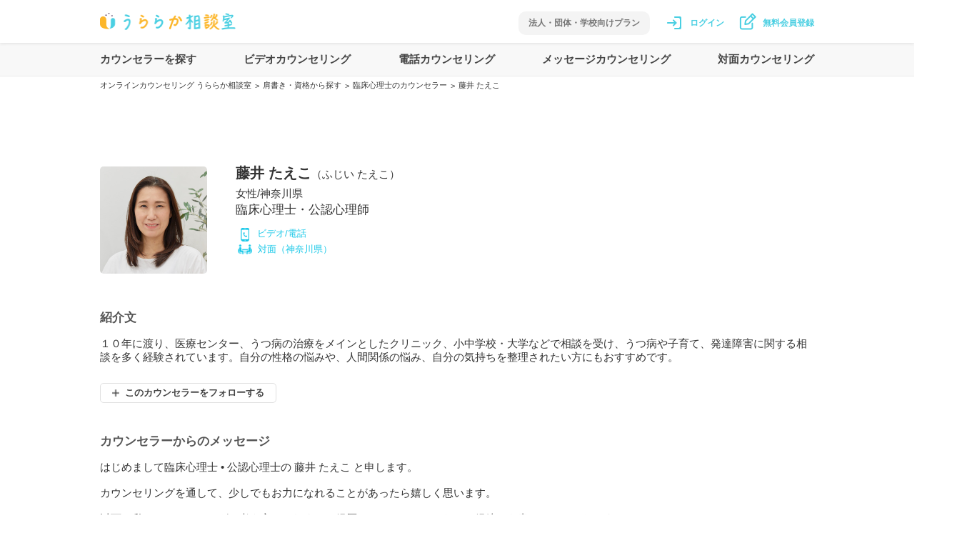

--- FILE ---
content_type: text/html; charset=utf-8
request_url: https://www.uraraka-soudan.com/counselor/218
body_size: 23302
content:

  <!doctype html>
  <html lang="ja" >
    <head>
      <meta charset="UTF-8">
      <meta http-equiv="Content-Language" content="ja">
      <title data-rh="true">藤井 たえこ|臨床心理士|オンラインカウンセリング うららか相談室</title>
      <meta data-rh="true" name="description" content="藤井 たえこ（臨床心理士）のカウンセリングはこちら。１０年に渡り、医療センター、うつ病の治療をメインとしたクリニック、小中学校・大学などで相談を受け、うつ病や子育て、発達障害に関する相談を多く経験されています。自分の性格の悩みや、人間関係の悩み、自分の気持ちを整理されたい方にもおすすめです。"/><meta data-rh="true" property="og:title" content="藤井 たえこ|臨床心理士|オンラインカウンセリング うららか相談室"/><meta data-rh="true" property="og:type" content="article"/><meta data-rh="true" property="og:url" content="https://www.uraraka-soudan.com/counselor/218"/><meta data-rh="true" property="og:image" content="https://s3-ap-northeast-1.amazonaws.com/uraraka/images/common/ogp3.png"/><meta data-rh="true" property="og:site_name" content="うららか相談室 | オンラインカウンセリングサービス"/><meta data-rh="true" property="og:description" content="藤井 たえこ（臨床心理士）のカウンセリングはこちら。１０年に渡り、医療センター、うつ病の治療をメインとしたクリニック、小中学校・大学などで相談を受け、うつ病や子育て、発達障害に関する相談を多く経験されています。自分の性格の悩みや、人間関係の悩み、自分の気持ちを整理されたい方にもおすすめです。"/>
      <link data-rh="true" rel="apple-touch-icon" href="https://s3-ap-northeast-1.amazonaws.com/uraraka/images/common/webclipicon.png"/>
      <script data-rh="true" async="true" src="https://www.googletagmanager.com/gtag/js?id=G-FB7RK0J1FC"></script><script data-rh="true" type="text/javascript">
        /* <![CDATA[ */
          window.dataLayer = window.dataLayer || [];
          function gtag(){dataLayer.push(arguments);}
          gtag('js', new Date());

          gtag('config', 'G-FB7RK0J1FC');
          gtag('config', 'AW-695196830');
        /* ]]> */
      </script><script data-rh="true" async="true" src="https://s.yimg.jp/images/listing/tool/cv/ytag.js"></script><script data-rh="true" >
        /* <![CDATA[ */
          window.yjDataLayer = window.yjDataLayer || [];
          function ytag() { yjDataLayer.push(arguments); }
          ytag({"type":"ycl_cookie"});
        /* ]]> */
      </script>
      <meta name="csrf-param" content="authenticity_token" />
<meta name="csrf-token" content="svsbOBiRJD7vcrrn2uq15A82x9zR7i5aIGwUOJ8yh9wONIqBds-_pgzhTAiNENKKh0dgoqG9e98Lm_vdDyyPPw" />
      <meta name="viewport" content="width=device-width, initial-scale=1.0, minimum-scale=1.0, maximum-scale=10.0, user-scalable=no">
      <meta name="google-site-verification" content="iDltZwWeqQBEmK-nX6H0XZ956-OaQX8gUTDuyRx592E" />
      <script data-ad-client="ca-pub-3509082683040091" async src="https://pagead2.googlesyndication.com/pagead/js/adsbygoogle.js"></script>
    </head>
    <body >
      <script>window.__APOLLO_STATE__ = {"ROOT_QUERY":{"self":null,"temporaryAnnouncements":"{}","counselor({\"id\":\"218\"})":{"type":"id","generated":false,"id":"Counselor:218","typename":"Counselor"},"counselorRatings({\"counselorId\":\"218\",\"limit\":3})":[{"type":"id","generated":true,"id":"ROOT_QUERY.counselorRatings({\"counselorId\":\"218\",\"limit\":3}).0","typename":"Rating"},{"type":"id","generated":true,"id":"ROOT_QUERY.counselorRatings({\"counselorId\":\"218\",\"limit\":3}).1","typename":"Rating"},{"type":"id","generated":true,"id":"ROOT_QUERY.counselorRatings({\"counselorId\":\"218\",\"limit\":3}).2","typename":"Rating"}],"counselingPrograms({\"counselorId\":\"218\",\"limit\":30,\"page\":1})":{"type":"id","generated":true,"id":"$ROOT_QUERY.counselingPrograms({\"counselorId\":\"218\",\"limit\":30,\"page\":1})","typename":"CounselingPrograms"}},"Counselor:218":{"id":"218","name":"藤井 たえこ","furigana":"ふじい たえこ","image":"https://s3-ap-northeast-1.amazonaws.com/uraraka-storage/XuQ1ncC9DBLbrd85NsUFMkZu","gender":"女性","title":"clinicalPsychologist","title2":"licensedPsychologist","isActive":true,"isApplicationEnabled":true,"canMessage":false,"canPhone":true,"canVideo":true,"canPhoneOrVideo":true,"canMeeting":true,"canMessageForRepeat":false,"canPhoneForRepeat":false,"canVideoForRepeat":false,"underSuspension":false,"suspentionMessage":"","reservableMinutes":"30","reservableMinutesMeeting":"360","meetingLocSearch":"kanagawa","meetingLocDisplay":"神奈川県川崎市の貸し会議室（JR南武線 武蔵溝ノ口駅、東急田園都市線・大井町線 溝の口駅から徒歩圏内）","matterTypes":{"type":"json","json":["A01","A02","A12","A04","A03","A05","A06","A07","A08","A09","A11"]},"keywords":{"type":"json","json":["P010","P032","P109","P143","P228","P255","P282","P355","T014","T025","T079","T097","S033","E019","E028","E037","E046","E064","E114","G01","O028","O038","O078","O088"]},"specialty":"子育て相談、自分の性格について、仕事や人間関係のなやみ、発達障害について","introduction":"１０年に渡り、医療センター、うつ病の治療をメインとしたクリニック、小中学校・大学などで相談を受け、うつ病や子育て、発達障害に関する相談を多く経験されています。自分の性格の悩みや、人間関係の悩み、自分の気持ちを整理されたい方にもおすすめです。","biography":"事務職を経験後、留学。帰国後はホテルスパでセラピストとして勤務。\nその中でこころの健康に興味を持ち、心理士の仕事にシフトすることに。\n\n臨床心理士として、県立医療センターやうつ病の治療をメインとしたクリニック、小中学校、大学で勤務するなかで、子育てやうつ病・発達障害に関する相談を多く経験する。\n現在も子育てをしながら大学でカウンセラーとして勤務中。\n自宅でもオンラインカウンセリングを行っている。","message":"はじめまして臨床心理士 • 公認心理士の 藤井 たえこ と申します。\n\nカウンセリングを通して、少しでもお力になれることがあったら嬉しく思います。\n\n以下に私のカウンセリングの考え方やこれまでの経歴（カウンセラーになった経緯）を書かせていただきました。\n長いですが、よかったら読んでみてください。\n\n〈カウンセリングの考え方〉\n皆さんはカウンセリングに対してどのようなイメージをお持ちですか？\n敷居が高い\n本当にしんどい時にするもの\nという方が多いかもしれません。\n\nそれに知らない人に悩み事を相談すること自体がドキドキしませんか？\n上手に話せるだろうか、ちゃんと説明できるだろうかと思う方もいるかもしれません。\n\n実は、上手に話す必要なんてないんです。\n感じたままに、頭の中に浮かんだことを話していただくだけで充分にお気持ちは伝わってきます。\n\n思いつくままに話すもよし\n話したいことをメモしてきて話すもよし\n\n自由に話してみてください。\n\n私はカウンセリングは自分でできるメンテナンスのようなものだと思っています。\n・疲れたらゆっくりお風呂に浸かる\n・モヤモヤしたら髪の毛を切って頭の中もスッキリさせる\n・心底疲れたらアロマオイルマッサージでリラックスする\n・イライラしたらヨガでリフレッシュをする\n\nそれと同じように心がちょっと不調な時に、カウンセラーとお話しすることで心が軽くなったり、もう少しやってみようと思えたりしたらいいなと思っています。\n\n〈こんなご相談にのれます〉\n　　・お仕事の悩み\n　　・自分の性格に関する悩み\n　　・家族・夫婦・恋人に関する悩み\n　　・職場や友人関係の悩み\n　　・子育ての悩み\n　　・不登校や引きこもり　\n　　・発達障害のとのつきあいかた\n　　・うつ病\n　　　などなど・・・\n\n　　具体的な相談が決まっていなくても\n　　・愚痴を聞いてほしい\n　　・自分の気持ちを整理したい\n　　・アドバイスがほしい\n　　・気持ちを気持ちを吐き出したい・・・\n　　　などでも大丈夫です\n\nどんなことでも構いません。\nお話しをお聴かせくださいね。\n\n〈経歴（カウンセラーになった経緯）〉\n大学を卒業後、学生の頃から夢だった英語を使う貿易事務の仕事に就きました。\n実際働いてみると、たくさんの数字と向き合う事務職は、苦労の連続でした。そして、数字を扱う仕事は自分には向かない、と認めざるを得ませんでした。\n\n苦手な仕事の中で、ミスをしてはいけないという緊張感で常に神経を張っていました。\n遅くまで残業し、時に休日出勤をする毎日を続け、心身ともに疲弊していました。\n\nずいぶん痩せてしまったり、仕事中にも関わらず、涙が止まらなくなった時もありました。\n\n今考えれば、そんなにつらいなら辞めてしまえばよかったのですが、「一度就職したら３年は働かなくてはいけない」「ここで辞めたら、親に申し訳ない」という思い込みからなかなか辞められず、自分の能力不足を受け入れることも、なかなかできませんでした。\n初めて出会う大きな挫折だったと思います。\n\n３年が経ち、自分の中で「そろそろいいかな」と一区切りと、ある意味諦めがついた頃、以前から興味のあった留学に踏み切りました。\n留学中、自分らしくいきいきと生きる人達と触れ合う中で、「自分はなんであんなに無理して頑張っていたのだろう」と、肩の力が抜け、とても楽になりました。\nそして、これからは自分に向いた仕事をして、自分らしく生きたいと思うようになりました。\n\n自分のやりたいこと、できることを見つめ直した結果、心身の健康に携わる仕事、英語を生かして接客の仕事に就きたいと思うようになりエステティシャンの資格を取得することにしました。\n\nそして帰国後はホテルのマッサージセラピストとして勤務しました。癒やしの仕事でお客様に喜んでもらえ、時に英語を使って接客する仕事はとても楽しかったです。\n\nそして、やればやるほど身体の健康はこころの健康と強く結びついていると実感するようになりました。\n\nだんだんとこころの健康を手助けしたいという気持ちが強くなり、臨床心理士の資格を取ることを決意し、キャリアチェンジをしました。\n\nその後約１０年に渡り、うつ病の治療をメインとしたクリニックや大学でのカウンセリング、小中学校での子育て相談や発達障害の相談、県立こども病院での発達検査、発達障害の方向けソーシャルスキルトレーニングなどのお仕事をしてきました。\n\nご相談内容としては\n\n小中学校では\n保護者様の子育ての大変さ\n発達障害を含め障害に関する相談\n不登校や引きこもり\nなどに関する相談が多かったです。\n職員の方には心理学的な視点から、学級経営のアドバイスを行うこともありました。\n\nクリニックでは\nご自身の性格、仕事やパートナーに関する悩みやうつ病などこころの病気による心身の状態に関するご相談をお受けしてきました。\n\n大学では\n友人や家族関係の相談\n将来や就職に関する相談\nご自身の発達障害の相談\nを多くお受けしています。\n\nそして、こちらのオンラインカウンセリングではこころの話だけでなく、時には心と密接につながる、身体の健康のためにできる具体的なこともお話しできたらと思っています。\n\n子育ての相談に関しては、ご希望の方にはアメリカで広く導入されている行動療法に基づくアドバイスをさせて頂いております。私自身、子育てで使っており、とてもおすすめです。\n\n〈そのほか〉\n◇顔を出しながらのカウンセリングは抵抗があるという場合、ビデオカウンセリングのカメラをオフにして対応させていただきますので、ぜひお気軽にお申し出ください。\n\n◇公認心理師法第42条第2項により、精神科・心療内科に通院中の方のカウンセリングには「医師の指示」が必要です。\n通院中の方のお申し込みは、まずは主治医の先生にご相談して頂いております。「医師の指示書」をご用意いただければと思います。\n\n長い文章にお付き合いいただき、ありがとうございます。\nカウンセリングを通して、少しでもあなたのお力になれたら嬉しいです。\n\n※メッセージカウンセリングについて\nメッセージカウンセリングは先着順に対応させていただいております。上限に達した場合、受付を一時的に停止とさせていただく場合がございますので、ご了承ください。お急ぎの場合は、ビデオ・電話カウンセリングもご検討いただけますと幸いです。 \n\n※対面相談は、空きがあれば会議室でも実施可能ですので、ご希望の方はお知らせください。","regularHolidays":"[\"2\", \"7\", \"4\"]","isDayOffInPublicHoliday":true,"meetingPrice":"8000","priceData":"{\"message\":[{\"id\":\"plan04\",\"title\":\"お試し３回コース\",\"price\":4200,\"priceIncludingTax\":4620,\"totalPrice\":4200,\"totalPriceIncludingTax\":4620,\"tax\":420,\"rate\":0,\"num\":14,\"excludeRegularHolidays\":false},{\"id\":\"plan05\",\"title\":\"８回コース（１ヶ月）\",\"price\":9800,\"priceIncludingTax\":10780,\"totalPrice\":9800,\"totalPriceIncludingTax\":10780,\"tax\":980,\"rate\":0,\"num\":30,\"excludeRegularHolidays\":false},{\"id\":\"plan06\",\"title\":\"１６回コース（２ヶ月）\",\"price\":18000,\"priceIncludingTax\":19800,\"totalPrice\":18000,\"totalPriceIncludingTax\":19800,\"tax\":1800,\"rate\":0,\"num\":60,\"excludeRegularHolidays\":false}],\"phone\":[{\"id\":\"plan01\",\"title\":\"1回分\",\"price\":5000,\"priceIncludingTax\":5500,\"totalPrice\":5000,\"totalPriceIncludingTax\":5500,\"tax\":500,\"originTotalPrice\":5000,\"rate\":0,\"num\":1},{\"id\":\"plan02\",\"title\":\"2回分\",\"price\":5000,\"priceIncludingTax\":5500,\"totalPrice\":10000,\"totalPriceIncludingTax\":11000,\"tax\":1000,\"originTotalPrice\":10000,\"rate\":0,\"num\":2},{\"id\":\"plan03\",\"title\":\"3回分\",\"price\":4800,\"priceIncludingTax\":5280,\"totalPrice\":14400,\"totalPriceIncludingTax\":15840,\"tax\":1440,\"originTotalPrice\":15000,\"rate\":4,\"num\":3},{\"id\":\"plan04\",\"title\":\"4回分\",\"price\":4800,\"priceIncludingTax\":5280,\"totalPrice\":19200,\"totalPriceIncludingTax\":21120,\"tax\":1920,\"originTotalPrice\":20000,\"rate\":4,\"num\":4},{\"id\":\"plan05\",\"title\":\"5回分\",\"price\":4500,\"priceIncludingTax\":4950,\"totalPrice\":22500,\"totalPriceIncludingTax\":24750,\"tax\":2250,\"originTotalPrice\":25000,\"rate\":10,\"num\":5}],\"meeting\":[{\"id\":\"plan01\",\"title\":\"1回分\",\"price\":8000,\"priceIncludingTax\":8800,\"totalPrice\":8000,\"totalPriceIncludingTax\":8800,\"tax\":800,\"originTotalPrice\":8000,\"rate\":0,\"num\":1},{\"id\":\"plan02\",\"title\":\"2回分\",\"price\":8000,\"priceIncludingTax\":8800,\"totalPrice\":16000,\"totalPriceIncludingTax\":17600,\"tax\":1600,\"originTotalPrice\":16000,\"rate\":0,\"num\":2},{\"id\":\"plan03\",\"title\":\"3回分\",\"price\":7680,\"priceIncludingTax\":8448,\"totalPrice\":23040,\"totalPriceIncludingTax\":25344,\"tax\":2304,\"originTotalPrice\":24000,\"rate\":4,\"num\":3},{\"id\":\"plan04\",\"title\":\"4回分\",\"price\":7680,\"priceIncludingTax\":8448,\"totalPrice\":30720,\"totalPriceIncludingTax\":33792,\"tax\":3072,\"originTotalPrice\":32000,\"rate\":4,\"num\":4},{\"id\":\"plan05\",\"title\":\"5回分\",\"price\":7200,\"priceIncludingTax\":7920,\"totalPrice\":36000,\"totalPriceIncludingTax\":39600,\"tax\":3600,\"originTotalPrice\":40000,\"rate\":10,\"num\":5}]}","availableTimes":"{}","nextAvailableDateNoLimitPhoneOrVideo":"","messageTerms":"[\"1月22日(木)〜2月5日(木)\", \"1月22日(木)〜2月21日(土)\", \"1月22日(木)〜3月23日(月)\"]","isFollowing":false,"isNoindex":false,"blogs":[],"__typename":"Counselor"},"ROOT_QUERY.counselorRatings({\"counselorId\":\"218\",\"limit\":3}).0":{"method":"phone","postedDate":"2021.11","text":"先日はお話を聴いてくださりありがとうございました。具体的な今後のアドバイスをいただき、実践できそうかなと思っています。先生は明るい雰囲気をお持ちの方で、悶々と悩んでいた気持ちを吹き飛ばしてくださいました。あっという間のお時間でしたが、聴いてもらえているという安心感と話せたことのスッキリ感で満足しています。また自分の中でどうしていいかわからなくなった時にご相談させていただきます。ありがとうございました。","__typename":"Rating"},"ROOT_QUERY.counselorRatings({\"counselorId\":\"218\",\"limit\":3}).1":{"method":"phone","postedDate":"2021.11","text":"私自身、会話もあまり得意ではないのですが、仕事への悩みや不安といった取り留めのない会話をいきなりさせていただきましたが、具体的にしっかりと意見をしていただき感謝いたします。\n普段、誰にも言えないような話題を第三者にしっかりと聞いてもらえて、しっかり意見を貰えたので、本当に助かりました。脳の特性的な専門的な知識にも対応していただけたので少し気が楽になりました。本当にありがとうございました。","__typename":"Rating"},"ROOT_QUERY.counselorRatings({\"counselorId\":\"218\",\"limit\":3}).2":{"method":"phone","postedDate":"2021.10","text":"この度は相談に乗っていただき、ありがとうございました。お話を聞いていただいただけではなく、アドバイスもしていただいて大変助かりました。自分一人では思いつかなかった観点でしたので、随分気が楽になり、お電話が終わってからはモヤモヤすることもなく快適に過ごせております。先生は快活な雰囲気でとてもお話しやすかったです。また悩んでしまった際にはお願いしたいと思います。ありがとうございました。","__typename":"Rating"},"$ROOT_QUERY.counselingPrograms({\"counselorId\":\"218\",\"limit\":30,\"page\":1})":{"count":0,"records":[],"__typename":"CounselingPrograms"}}</script>
<style id="jss-server-side">html{box-sizing:border-box;-webkit-font-smoothing:antialiased;-moz-osx-font-smoothing:grayscale}*,::after,::before{box-sizing:inherit}body{margin:0;background-color:#fff}@media print{body{background-color:#fff}}.jss32{height:46px;background-color:#f8f8f8}.jss33{width:1000px;margin:0 auto;height:100%}.jss34{height:100%;display:flex;align-items:center;justify-content:space-between}.jss35{height:100%;position:relative;align-items:center}.jss35:hover>.jss37{visibility:visible}.jss36{color:#444;height:100%;display:flex;font-size:15px;align-items:center;font-weight:700}.jss36:hover{opacity:.5;-ms-filter:"alpha(opacity=50)"}.jss37{padding:42px 40px;z-index:1000;position:absolute;box-shadow:0 3px 6px #00000029;visibility:hidden;background-color:#f8f8f8}.jss37.jss42{left:-80px;width:580px}.jss37.jss43{right:-200px;width:500px}.jss37 .jss38:last-child{margin-bottom:0}.jss38{display:block;margin-bottom:32px}.jss39{color:#444;font-size:14px;font-weight:700}.jss39:hover{opacity:.5;-ms-filter:"alpha(opacity=50)"}.jss40{margin-top:-22px;margin-bottom:28px}.jss41{color:#444;display:inline-block;font-size:14px;line-height:2.4;margin-right:24px}.jss41:hover{opacity:.5;-ms-filter:"alpha(opacity=50)"}.jss41.jss43{line-height:3.4}.jss14{width:100%;height:60px;position:relative;box-shadow:0 1px 4px #e0e0e0;background-color:#fff}.jss15{width:1000px;height:100%;margin:0 auto;display:flex;align-items:center;justify-content:space-between}.jss16>img{width:190px;height:24px}.jss16:hover{opacity:.5;-ms-filter:"alpha(opacity=50)"}.jss18{display:flex;align-items:center}.jss19{color:#4acfe2;display:inline-block;font-size:12px;font-weight:700;margin-right:20px}.jss19:hover{opacity:.5;-ms-filter:"alpha(opacity=50)"}.jss21{display:flex;align-items:center;margin-left:16px}.jss21:hover{opacity:.5;-ms-filter:"alpha(opacity=50)"}.jss22{top:-13px;color:#fff;right:-23px;padding:1px 5px;position:absolute;font-size:10px;border-radius:40%;background-color:#ff3149}.jss23{margin-right:8px}.jss23.jss28>img{width:30px;height:24px;image-rendering:-webkit-optimize-contrast}.jss23.jss29>img{width:29px;height:24px;image-rendering:-webkit-optimize-contrast}.jss23.jss26>img{width:22px;height:22px;image-rendering:-webkit-optimize-contrast}.jss23.jss27>img{width:22px;height:22px;image-rendering:-webkit-optimize-contrast}.jss24{color:#4acfe2;font-size:12px;font-weight:700}.jss24.jss28{margin-top:4px}.jss24.jss29{margin-top:4px}.jss24.jss26{position:relative}.jss24.jss27{margin-right:20px}.jss25{color:#777;display:block;padding:8px 14px;font-size:12px;margin-top:4px;font-weight:700;margin-right:3px;border-radius:10px;background-color:#f4f4f4}.jss25:hover>*{opacity:.5;-ms-filter:"alpha(opacity=50)"}.jss191{background-color:#f5f5f5}.jss192{width:1000px;margin:0 auto;padding:62px 0 24px;position:relative}.jss193{width:100%;display:flex;align-items:flex-start;justify-content:space-between}.jss194{width:23%}.jss195{display:flex;align-items:center;margin-bottom:20px;justify-content:space-between}a.jss195:hover{opacity:.5;-ms-filter:"alpha(opacity=50)"}.jss196{color:#444;font-size:14px;font-weight:700}.jss197{color:#444;font-size:11px}.jss198{width:8px;height:14px}.jss199{height:20px}.jss200{width:692px;margin:0 auto;display:flex;margin-top:36px;justify-content:space-between}.jss201{color:#444;width:48%;border:1px solid #e0e0e0;padding:16px 0;font-size:16px;text-align:center;font-weight:700;border-radius:8px;background-color:#fff}.jss201:hover>*{opacity:.5;-ms-filter:"alpha(opacity=50)"}.jss202{margin-top:26px;text-align:center}.jss203{color:#555;font-size:13px;text-decoration:underline}.jss203:hover{opacity:.5;-ms-filter:"alpha(opacity=50)"}.jss204{width:100%;display:flex;margin-top:40px;align-items:center;justify-content:space-between}.jss206{color:#444;font-size:12px;margin-right:22px}.jss206:hover{opacity:.5;-ms-filter:"alpha(opacity=50)"}.jss208{width:120px;height:44px;display:inline-block;margin-right:16px}.jss208:hover{opacity:.5;-ms-filter:"alpha(opacity=50)"}.jss208>img{width:100%;height:100%;image-rendering:-webkit-optimize-contrast}.jss209{width:149px;height:44px;display:inline-block;margin-right:16px}.jss209:hover{opacity:.5;-ms-filter:"alpha(opacity=50)"}.jss209>img{width:100%;height:100%;image-rendering:-webkit-optimize-contrast}.jss210{color:#fff}.jss210:hover{opacity:.5;-ms-filter:"alpha(opacity=50)"}.jss211{display:inline-block}.jss212{color:#444;font-size:12px;margin-top:24px;text-align:right}.jss213{color:#fff;right:50px;width:120px;bottom:40px;cursor:pointer;height:120px;display:block;position:fixed;font-size:16px;box-shadow:4px 4px 0 0 rgba(26,63,109,.1);text-align:center;font-weight:700;padding-top:26px;border-radius:50%;background-color:#ffb64d}.jss213:hover{opacity:.5;-ms-filter:"alpha(opacity=50)"}.jss183{background-color:#fff}.jss184{width:1000px;margin:0 auto;padding:60px 0 100px}.jss185{color:#444;font-size:32px;text-align:center;font-weight:700}.jss186{witdh:100%;display:flex;margin-top:90px;justify-content:flex-start}.jss186 .jss187:last-child{margin-right:0}.jss187{width:72px;position:relative;text-align:center;margin-right:31px}.jss188{width:100%;height:72px;display:block;border-radius:50%;background-size:cover;image-rendering:-webkit-optimize-contrast;background-position:center center}.jss188:hover{opacity:.8;-ms-filter:"alpha(opacity=80)"}.jss189{color:#333;display:block;font-size:12px;margin-top:8px;font-weight:700;line-height:1.3}.jss189:hover{opacity:.5;-ms-filter:"alpha(opacity=50)"}.jss190{top:-28px;left:50%;color:#fff;margin:auto;padding:3px 9px;position:absolute;font-size:11px;transform:translateX(-50%);text-align:center;white-space:nowrap;border-radius:20px;background-color:#ffb64d}.jss44{width:100%;border-top:1px solid #ebebeb}.jss45{border-top:1px solid #ddd}.jss46{width:1000px;margin:0 auto;padding:5px 0;font-size:11px;list-style:none}.jss47{display:inline-block}.jss48{color:#333;margin:0 5px;line-height:16px;vertical-align:top}.jss49{color:#333;cursor:pointer;display:inline-block}.jss49:hover{opacity:.5;-ms-filter:"alpha(opacity=50)";text-decoration:underline}.jss50{color:#333;display:inline-block}.jss125{width:100%;border:solid 1px #e5e5e5;display:block;padding:18px 12px 2px;position:relative;border-radius:2px}.jss126::after{clear:both;content:"";display:block}.jss127{float:left;font-size:16px}.jss127>.jss138{font-size:14px}.jss128{float:right;margin-top:-2px}.jss129{color:#19c8e8;border:solid 2px #19c8e8;padding:3px 5px;font-size:12px;margin-left:6px;border-radius:5px}.jss129.jss139{visibility:hidden}.jss129:hover{opacity:.8;-ms-filter:"alpha(opacity=80)"}.jss130{color:#333;width:100%;font-size:14px;margin-top:10px;text-align:center;border-collapse:collapse}.jss130 td,.jss130 th{padding:3px 6px;line-height:2.9}.jss131{border-bottom:solid 2px #19c8e8}.jss131 th{font-weight:500}.jss132{padding-top:7px}.jss133.jss137{color:#b5b5b5}.jss133.jss136{color:#fff;cursor:pointer;margin:0 auto;border-radius:50%;text-decoration:underline;background-color:#19c8e8}.jss133.jss140{background-color:#ffb64d}.jss133.jss136:hover{opacity:.8;-ms-filter:"alpha(opacity=80)"}.jss134{top:194px;color:#19c8e8;width:90%;border:solid 2px #19c8e8;padding:10px 5px;position:absolute;font-size:14px;text-align:center;margin-left:6px;border-radius:5px;background-color:#fff}.jss135{cursor:pointer;display:inline-block;margin-top:6px;text-decoration:underline}.jss135:hover{opacity:.5;-ms-filter:"alpha(opacity=50)"}.jss51{background-color:#fff}.jss52{width:1000px;margin:0 auto}.jss53{width:100%;display:table;position:relative}.jss54{width:150px;display:table-cell}.jss55{width:100%;height:150px;display:block;border-radius:5px;background-size:cover;image-rendering:-webkit-optimize-contrast;background-position:center center}.jss56{display:table-cell;padding-left:40px;vertical-align:top}.jss57{margin-top:-4px}.jss58{color:#333;display:inline-block;font-size:20px;font-weight:700;margin-bottom:0}.jss59{color:#333;font-size:15px;margin-top:-4px;font-weight:500}.jss60{color:#333;font-size:15px;margin-top:6px}.jss61{color:#333;font-size:17px;margin-top:1px}.jss62{color:#19c8e8;margin-top:10px}.jss63{font-size:13px;margin-top:2px}.jss63>img{width:20px;height:14px;display:inline-block;margin-left:3px;margin-right:8px}.jss63.jss74>img{width:12px;height:19px;margin-top:4px;margin-left:7px;margin-right:11px}.jss63.jss75{display:none}.jss64{vertical-align:text-top}.jss65{top:-44px;left:0;color:#19c8e8;border:1px solid #19c8e8;display:inline-block;padding:3px 10px;position:absolute;font-size:14px;border-radius:5px}.jss66{margin-top:50px}.jss67{color:#555;font-size:17px;font-weight:700}.jss68{color:#333;overflow:hidden;font-size:15px;margin-top:16px}.jss68.jss76{height:180px}.jss68 a{color:#27a9fb;text-decoration:underline}.jss68 a:hover{opacity:.5;-ms-filter:"alpha(opacity=50)"}.jss69{color:#444;border:1px solid #e0e0e0;display:flex;padding:4px 16px;font-size:13px;margin-top:26px;align-items:center;font-weight:700;border-radius:5px;margin-bottom:-8px;justify-content:center}.jss69.jss77{color:#afafaf}.jss69:hover>*{opacity:.5;-ms-filter:"alpha(opacity=50)"}.jss70{width:10px;height:10px;margin-right:8px}.jss71{width:6px;height:8px;margin-right:8px}.jss72{color:#555;width:40%;border:1px solid #555;cursor:pointer;margin:0 auto;display:block;padding:6px 0;font-size:12px;box-shadow:1px 1px 0 1px rgb(0,0,0,.2);margin-top:18px;text-align:center;border-radius:5px}.jss72:hover{opacity:.5;-ms-filter:"alpha(opacity=50)"}.jss73>img{width:13px;height:9px;margin-top:-2px;margin-left:3px}.jss92{width:400px;margin:0 auto;padding:80px 0 0;text-align:left;background-color:#fff}.jss93{padding:0 10px}.jss94{color:#333;font-size:18px;font-weight:700}.jss95{color:#333;border:solid 1px #e5e5e5;height:35px;padding:0 10px;font-size:14px;margin-top:36px;line-height:35px}.jss95::after{clear:both;content:"";display:block}.jss96{float:left}.jss97{float:left;height:19px;margin-top:8px;margin-left:16px;border-right:solid 1px #e5e5e5}.jss98{float:right}.jss99{color:#333;border:solid 1px #e5e5e5;padding:4px 10px;font-size:12px;border-top:none}.jss99.jss123{visibility:hidden}.jss100{margin-top:40px}.jss101{color:#333;padding:7px 0;font-size:15px;text-align:center;background-color:#e5e5e5}.jss102{border:solid 1px #e5e5e5;padding:14px 12px;font-size:15px;margin-top:20px}.jss102::after{clear:both;content:"";display:block}.jss103{color:#333;font-size:15px;margin-bottom:10px}.jss104{margin-top:12px}.jss105{display:block}.jss107{color:#333;display:inline-block;font-size:15px;vertical-align:middle}.jss108{color:#b5b5b5;display:inline-block;padding:6px;padding-left:12px}.jss108.jss122{color:#b5b5b5}.jss109{color:#ff3149;display:inline-block;font-size:14px;margin-left:12px;vertical-align:middle}.jss110{display:flex;margin-top:16px;align-items:center;justify-content:space-between}.jss111{color:#888;font-size:13px}.jss112{margin-right:16px}.jss112>img{width:14px}.jss112:hover{opacity:.5;-ms-filter:"alpha(opacity=50)"}.jss113{color:#333;font-size:10px;padding-right:6px}.jss114{border:solid 1px #ffb64d;padding:14px 12px;font-size:15px;margin-top:20px;border-radius:5px}.jss115{color:#333;font-size:15px;margin-bottom:10px}.jss115.jss124{color:#ff3149}.jss116{margin-top:12px}.jss116 .jss117:last-child{border-bottom:none}.jss117{color:#333;padding:6px 0;font-size:15px;border-bottom:solid 1px #f4f4f4}.jss117::after{clear:both;content:"";display:block}.jss118{margin-right:10px}.jss119{float:right;width:10px;margin-top:3px;margin-right:10px}.jss119>img{width:100%}.jss119:hover{opacity:.5;-ms-filter:"alpha(opacity=50)"}.jss120{color:#fff;width:100%;margin:0 auto;display:block;padding:12px 0;font-size:16px;margin-top:16px;text-align:center;font-weight:700;border-radius:5px;background-color:#ffb64d}.jss120:hover{opacity:.5;-ms-filter:"alpha(opacity=50)"}.jss120.jss124{cursor:default;background-color:#c4c4c4}.jss120.jss124:hover{opacity:1;-ms-filter:"alpha(opacity=100)"}.jss121{color:#ff3149;font-size:13px;margin-top:14px;line-height:1.7}.jss170{background-color:#f9f9f9}.jss171{width:1000px;margin:0 auto;padding:90px 0}.jss172{color:#555;font-size:22px;text-align:center;font-weight:700}.jss173{witdh:100%;margin-top:60px}.jss173 .jss175:last-child{margin-right:0}.jss174{margin-bottom:40px}.jss175{width:23.5%;display:inline-block;margin-right:2%;vertical-align:top}.jss176{margin:60px 0 20px;text-align:right}.jss177{color:#27a9fb;margin:0 auto;display:block;font-size:14px;margin-top:8px;text-decoration:underline}.jss178{width:1000px;margin:60px auto}.jss179{margin-bottom:40px}.jss180{color:#555;font-size:17px;font-weight:700;margin-bottom:20px}.jss181{color:#27a9fb;display:inline-block;font-size:15px;margin-right:20px;margin-bottom:10px}.jss181:hover{opacity:.5;-ms-filter:"alpha(opacity=50)"}.jss161{background-color:#f4f4f4}.jss162{width:1000px;margin:0 auto;padding:90px 0}.jss163{color:#555;font-size:22px;text-align:center;font-weight:700}.jss164{color:#555;font-size:16px;margin-top:20px;text-align:center}.jss165{margin-top:60px}.jss166{display:flex;margin-bottom:40px}.jss166 .jss167:last-child{margin-right:0}.jss167{margin-right:20px}.jss168{margin:60px 0 20px;text-align:right}.jss169{color:#27a9fb;margin:0 auto;display:block;font-size:14px;margin-top:8px;text-decoration:underline}.jss149{border:1px solid #c4c4c4;padding:26px 32px;border-radius:5px;margin-bottom:20px;background-color:#fff}.jss149::after{clear:both;content:"";display:block}.jss150::after{clear:both;content:"";display:block}.jss151{float:left}.jss152{width:26px;height:19px;margin-right:10px}.jss152.jss157{width:16px;height:25px;margin-right:14px}.jss152.jss158{height:20px}.jss152.jss159{height:18px}.jss153{color:#19c8e8;font-size:16px;vertical-align:middle}.jss154{color:#333;font-size:15px;margin-top:20px;line-height:1.6}.jss154.jss160{display:-webkit-box;overflow:hidden;-webkit-box-orient:vertical;-webkit-line-clamp:3}.jss155{float:right;margin-top:10px}.jss156{color:#888;display:block;font-size:14px;text-decoration:underline}.jss156:hover{opacity:.5;-ms-filter:"alpha(opacity=50)"}.jss141{background-color:#f9f9f9}.jss142{width:1000px;margin:0 auto;padding:90px 0 40px}.jss143{color:#555;font-size:22px;text-align:center;font-weight:700}.jss144{width:720px;margin:0 auto;margin-top:60px}.jss144.jss148{max-height:600px;overflow-y:scroll}.jss144.jss148::-webkit-scrollbar{width:10px}.jss144.jss148::-webkit-scrollbar-track{box-shadow:inset 0 0 6px rgba(0,0,0,.1);border-radius:10px}.jss144.jss148::-webkit-scrollbar-thumb{box-shadow:0 0 0 1px rgba(255,255,255,.3);border-radius:10px;background-color:rgba(0,0,0,.2)}.jss146{margin:20px 0;text-align:right}.jss147{color:#27a9fb;margin:0 auto;display:block;font-size:14px;margin-top:8px;text-decoration:underline}.jss147:hover{opacity:.5;-ms-filter:"alpha(opacity=50)"}.jss78{margin-top:40px;background-color:#fff}.jss79{width:770px;border:1px solid #fcb62a;margin:0 auto;padding:23px;border-radius:10px}.jss80{display:flex;align-items:center;justify-content:space-between}.jss81{color:#fcb62a;font-size:16px;font-weight:700}.jss82{cursor:pointer}.jss82>img{width:28px;height:28px}.jss82:hover{opacity:.5;-ms-filter:"alpha(opacity=50)"}.jss83{display:none;padding:22px 24px;margin-top:23px;border-radius:10px;background-color:#fff8e9;animation-duration:.3s;animation-timing-function:ease-in-out}.jss83.jss91{display:block;animation-name:fade-in}.jss84{color:#444;font-size:14px}.jss85{margin-top:26px}.jss86{margin-bottom:24px}.jss87{color:#444;font-size:14px;font-weight:700}.jss88{color:#444;font-size:12px;margin-top:8px}.jss89{text-decoration:underline}.jss89:hover{opacity:.5;-ms-filter:"alpha(opacity=50)"}.jss90{color:#444;font-size:14px;margin-top:26px}@keyframes fade-in{0%{display:none;opacity:0}1%{display:block;opacity:0}100%{display:block;opacity:1}}.jss1{width:1000px;margin:0 auto;padding:100px 0 150px;font-size:15px}.jss2{width:1000px;margin:0 auto;padding:100px 0 150px}.jss3{margin-top:100px}.jss4{color:#333;font-size:24px;text-align:center;font-weight:700}.jss5{color:#333;width:420px;border:1px solid #ff3149;margin:0 auto;padding:14px 18px;font-size:14px;margin-top:50px;line-height:1.7;border-radius:8px}.jss6{text-align:center}.jss7{color:#fff;width:420px;display:inline-block;padding:10px 0;font-size:18px;box-shadow:1px 1px 0 1px rgb(0,0,0,.2);margin-top:60px;text-align:center;font-weight:700;border-radius:5px;background-color:#ffb64d}.jss7>.jss13{font-size:15px;margin-top:3px;font-weight:500}.jss7:hover{opacity:.5;-ms-filter:"alpha(opacity=50)"}.jss8{color:#ff3149;width:420px;margin:0 auto;font-size:13px;margin-top:16px}.jss9{color:#333;width:420px;margin:0 auto;font-size:13px;margin-top:16px}.jss10{width:100%;display:table}.jss11{display:table-cell;text-align:center}.jss12{color:#333;maring:60px 0;font-size:16px;text-align:center}html{width:100%}body{width:100%;margin:0;font-family:"ヒラギノ角ゴ Pro","Hiragino Kaku Gothic Pro",Arial,"メイリオ",Meiryo,Osaka,"ＭＳ Ｐゴシック","MS PGothic",sans-serif}a{color:inherit;text-decoration:none}article,aside,figcaption,figure,footer,header,hgroup,main,nav,section{display:block}h1,h2,h3,h4,h5,h6{margin-top:0;margin-bottom:.5rem}p{margin:0}dl,ol,ul{padding:0;margin-top:0;margin-bottom:1rem}img{border-style:none;vertical-align:middle}svg{overflow:hidden;vertical-align:middle}button{border:none;cursor:pointer;outline:0;padding:0;background-color:transparent}input,select,textarea{color:inherit;margin:0;border:none;padding:0;outline:0;background:0 0;appearance:none;border-radius:0;-moz-appearance:none;-webkit-appearance:none}.slick-slider{display:block;position:relative;box-sizing:border-box;user-select:none;touch-action:pan-y;-ms-user-select:none;-moz-user-select:none;-ms-touch-action:pan-y;-khtml-user-select:none;-webkit-user-select:none;-webkit-touch-callout:none;-webkit-tap-highlight-color:transparent}.slick-list{margin:0;display:block;padding:0;position:relative;overflow:hidden}.slick-list:focus{outline:0}.slick-list.dragging{cursor:pointer}.slick-slider .slick-list,.slick-slider .slick-track{transform:translate3d(0,0,0);-o-transform:translate3d(0,0,0);-ms-transform:translate3d(0,0,0);-moz-transform:translate3d(0,0,0);-webkit-transform:translate3d(0,0,0)}.slick-track{top:0;left:0;display:block;position:relative;margin-left:auto;margin-right:auto}.slick-track:after,.slick-track:before{display:table;content:""}.slick-track:after{clear:both}.slick-loading .slick-track{visibility:hidden}.slick-slide{float:left;height:100%;display:none;min-height:1px}[dir=rtl] .slick-slide{float:right}.slick-slide img{display:block}.slick-slide.slick-loading img{display:none}.slick-slide.dragging img{pointer-events:none}.slick-initialized .slick-slide{display:block}.slick-loading .slick-slide{visibility:hidden}.slick-vertical .slick-slide{height:auto;border:1px solid transparent;display:block}.slick-arrow.slick-hidden{display:none}.slick-next,.slick-prev{top:50%;width:20px;color:transparent;height:20px;cursor:pointer;border:none;display:block;padding:0;outline:0;position:absolute;font-size:0;transform:translate(0,-50%);background:0 0;line-height:0;-ms-transform:translate(0,-50%);-webkit-transform:translate(0,-50%)}.slick-prev{left:-25px}[dir=rtl] .slick-prev{left:auto;right:-25px}.slick-next{right:-25px}[dir=rtl] .slick-next{left:-25px;right:auto}</style>
<div data-hypernova-key="entry" data-hypernova-id="a0a44669-0264-4904-85d8-e3447796edea"><div class="jss14"><div id="header" class="jss15"><a href="/" class="jss16"><img src="https://s3-ap-northeast-1.amazonaws.com/uraraka/images/common/logo/logo.png" class="jss31" alt="うららか相談室"/></a><div class="jss17"><div class="jss18"><a class="jss25" href="/corporation"><span>法人・団体・学校向けプラン</span></a><div class="jss21"><span class="jss23 jss29"><img src="https://s3-ap-northeast-1.amazonaws.com/uraraka/images/common/icons/header/login.png" class="jss31"/></span><a class="jss24 jss29" href="/login">ログイン</a></div><div class="jss21"><span class="jss23 jss28"><img src="https://s3-ap-northeast-1.amazonaws.com/uraraka/images/common/icons/header/register.png" class="jss31"/></span><a class="jss24 jss28" href="/regist">無料会員登録</a></div></div></div></div></div><div class="jss32"><div class="jss33"><div class="jss34"><div class="jss35"><a class="jss36" href="/listing">カウンセラーを探す</a><div class="jss37 jss42"><div class="jss38"><a class="jss39" href="/listing/date">日付から探す（当日予約可）</a></div><div class="jss38"><a class="jss39" href="/listing/consultation">お悩みの相談内容から探す</a></div><div class="jss40"><a class="jss41" href="/listing/consultation/A01">自身の性格・能力</a><a class="jss41" href="/listing/consultation/A02">メンタルヘルス</a><a class="jss41" href="/listing/consultation/A06">仕事関係</a><a class="jss41" href="/listing/consultation/A03">夫婦関係・結婚生活</a><a class="jss41" href="/listing/consultation/A04">育児・子育て</a><a class="jss41" href="/listing/consultation/A08">毒親・家族関係・嫁姑問題</a><a class="jss41" href="/listing/consultation/A05">恋愛・結婚</a><a class="jss41" href="/listing/consultation/A07">友人・知人関係</a><a class="jss41" href="/listing/consultation/A09">就職活動・仕事探し</a><a class="jss41" href="/listing/consultation/A12">健康・食生活に関する相談</a><a class="jss41" href="/listing/consultation/A10">介護・社会保障</a><a class="jss41" href="/listing/consultation/A11">愚痴聞き・話し相手</a></div><div class="jss38"><a class="jss39" href="/listing/position">肩書きから探す</a></div><div class="jss40"><a class="jss41" href="/listing/position/1">臨床心理士</a><a class="jss41" href="/listing/position/9">公認心理師</a><a class="jss41" href="/listing/position/2">社会福祉士</a><a class="jss41" href="/listing/position/3">精神保健福祉士</a><a class="jss41" href="/listing/position/5">キャリアコンサルタント</a><a class="jss41" href="/listing/position/6">看護師</a><a class="jss41" href="/listing/position">すべてのカウンセラー</a></div><div class="jss38"><a class="jss39" href="/listing/kw">キーワードから探す</a></div><div class="jss40"><a class="jss41" href="/listing/kw/G01">女性</a><a class="jss41" href="/listing/kw/G02">男性</a><a class="jss41" href="/listing/kw/S011">夫婦カウンセリング</a><a class="jss41" href="/listing/kw/S022">カップルカウンセリング</a><a class="jss41" href="/listing/kw/S033">親子カウンセリング</a><a class="jss41" href="/listing/kw/T036">コーチング</a><a class="jss41" href="/listing/kw/P087">トラウマセラピー</a><a class="jss41" href="/listing/kw/O098">インナーチャイルドセラピー</a><a class="jss41" href="/listing/kw/E064">海外在住</a><a class="jss41" href="/listing/kw/P264">家族療法</a><a class="jss41" href="/listing/kw/O078">セクシャルマイノリティ／性別違和</a><a class="jss41" href="/listing/kw/O018">英語対応</a><a class="jss41" href="/listing/kw/P010">認知行動療法</a></div><div class="jss38"><a class="jss39" href="/program">カウンセリングプログラムから探す</a></div></div></div><div class="jss35"><a class="jss36" href="/video">ビデオカウンセリング</a></div><div class="jss35"><a class="jss36" href="/tel">電話カウンセリング</a></div><div class="jss35"><a class="jss36" href="/message">メッセージカウンセリング</a></div><div class="jss35"><a class="jss36" href="/meeting">対面カウンセリング</a><div class="jss37 jss43"><a class="jss41 jss43" href="/meeting/tokyo">東京</a><a class="jss41 jss43" href="/meeting/kanagawa">神奈川</a><a class="jss41 jss43" href="/meeting/osaka">大阪</a><a class="jss41 jss43" href="/meeting/hyogo">兵庫</a><a class="jss41 jss43" href="/meeting/miyagi">宮城</a><a class="jss41 jss43" href="/meeting/saitama">埼玉</a><a class="jss41 jss43" href="/meeting/aichi">愛知</a><a class="jss41 jss43" href="/meeting/fukuoka">福岡</a><a class="jss41 jss43" href="/meeting/hokkaido">北海道</a><a class="jss41 jss43" href="/meeting/aomori">青森</a><a class="jss41 jss43" href="/meeting/iwate">岩手</a><a class="jss41 jss43" href="/meeting/fukushima">福島</a><a class="jss41 jss43" href="/meeting/ibaraki">茨城</a><a class="jss41 jss43" href="/meeting/tochigi">栃木</a><a class="jss41 jss43" href="/meeting/gunma">群馬</a><a class="jss41 jss43" href="/meeting/chiba">千葉</a><a class="jss41 jss43" href="/meeting/niigata">新潟</a><a class="jss41 jss43" href="/meeting/toyama">富山</a><a class="jss41 jss43" href="/meeting/ishikawa">石川</a><a class="jss41 jss43" href="/meeting/fukui">福井</a><a class="jss41 jss43" href="/meeting/yamanashi">山梨</a><a class="jss41 jss43" href="/meeting/nagano">長野</a><a class="jss41 jss43" href="/meeting/gifu">岐阜</a><a class="jss41 jss43" href="/meeting/shizuoka">静岡</a><a class="jss41 jss43" href="/meeting/mie">三重</a><a class="jss41 jss43" href="/meeting/shiga">滋賀</a><a class="jss41 jss43" href="/meeting/kyoto">京都</a><a class="jss41 jss43" href="/meeting/nara">奈良</a><a class="jss41 jss43" href="/meeting/wakayama">和歌山</a><a class="jss41 jss43" href="/meeting/okayama">岡山</a><a class="jss41 jss43" href="/meeting/hiroshima">広島</a><a class="jss41 jss43" href="/meeting/yamaguchi">山口</a><a class="jss41 jss43" href="/meeting/kagawa">香川</a><a class="jss41 jss43" href="/meeting/kochi">高知</a><a class="jss41 jss43" href="/meeting/kumamoto">熊本</a><a class="jss41 jss43" href="/meeting/oita">大分</a><a class="jss41 jss43" href="/meeting/miyazaki">宮崎</a><a class="jss41 jss43" href="/meeting/kagoshima">鹿児島</a><a class="jss41 jss43" href="/meeting/okinawa">沖縄</a></div></div></div></div></div><div class="jss44"><ol class="jss46" vocab="http://schema.org/" typeof="BreadcrumbList"><div class="jss47"><li class="jss49" property="itemListElement" typeof="ListItem"><a property="item" typeof="WebPage" href="/"><span property="name">オンラインカウンセリング うららか相談室</span></a><meta property="position" content="1"/></li></div><div class="jss47"><span class="jss48">&gt;</span><li class="jss49" property="itemListElement" typeof="ListItem"><a property="item" typeof="WebPage" href="/listing/position"><span property="name">肩書き・資格から探す</span></a><meta property="position" content="2"/></li></div><div class="jss47"><span class="jss48">&gt;</span><li class="jss49" property="itemListElement" typeof="ListItem"><a property="item" typeof="WebPage" href="/listing/position/1"><span property="name">臨床心理士のカウンセラー</span></a><meta property="position" content="3"/></li></div><div class="jss47"><span class="jss48">&gt;</span><li class="jss50" property="itemListElement" typeof="ListItem"><span property="name">藤井 たえこ</span><meta property="position" content="4"/></li></div></ol></div><div class="jss2"><div class="jss51"><div class="jss52"><div class="jss53"><div class="jss54"><div class="jss55" style="background-image:url(&#x27;https://s3-ap-northeast-1.amazonaws.com/uraraka-storage/XuQ1ncC9DBLbrd85NsUFMkZu&#x27;)"></div></div><div class="jss56"><div class="jss57"><h1 class="jss58">藤井 たえこ</h1><span class="jss59">（<!-- -->ふじい たえこ<!-- -->）</span></div><div class="jss60">女性<!-- -->/<!-- -->神奈川県</div><div class="jss61">臨床心理士・公認心理師</div><div class="jss62"><div class="jss63 jss75"><div class="lazyload-placeholder"></div><noscript><img src="https://s3-ap-northeast-1.amazonaws.com/uraraka/images/sp/home/method_message_small.png" class="jss31"/></noscript><span class="jss64">メッセージ</span></div><div class="jss63 jss74"><div class="lazyload-placeholder"></div><noscript><img src="https://s3-ap-northeast-1.amazonaws.com/uraraka/images/sp/home/method_phone_small.png" class="jss31"/></noscript><span class="jss64">ビデオ/電話</span></div><div class="jss63"><div class="lazyload-placeholder"></div><noscript><img src="https://s3-ap-northeast-1.amazonaws.com/uraraka/images/sp/home/method_meeting_small.png" class="jss31"/></noscript><span class="jss64">対面（<!-- -->神奈川県<!-- -->）</span></div></div></div></div><div class="jss66"><div class="jss67">紹介文</div><div class="jss68">１０年に渡り、医療センター、うつ病の治療をメインとしたクリニック、小中学校・大学などで相談を受け、うつ病や子育て、発達障害に関する相談を多く経験されています。自分の性格の悩みや、人間関係の悩み、自分の気持ちを整理されたい方にもおすすめです。<br/></div></div><button class="jss69"><div class="lazyload-placeholder"></div><noscript><img src="https://s3-ap-northeast-1.amazonaws.com/uraraka/images/common/icons/plus.png" class="jss31 jss70"/></noscript><span>このカウンセラーをフォローする</span></button><div class="jss66"><div class="jss67">カウンセラーからのメッセージ</div><div class="jss68 jss76">はじめまして臨床心理士 • 公認心理士の 藤井 たえこ と申します。<br/><br/>カウンセリングを通して、少しでもお力になれることがあったら嬉しく思います。<br/><br/>以下に私のカウンセリングの考え方やこれまでの経歴（カウンセラーになった経緯）を書かせていただきました。<br/>長いですが、よかったら読んでみてください。<br/><br/>〈カウンセリングの考え方〉<br/>皆さんはカウンセリングに対してどのようなイメージをお持ちですか？<br/>敷居が高い<br/>本当にしんどい時にするもの<br/>という方が多いかもしれません。<br/><br/>それに知らない人に悩み事を相談すること自体がドキドキしませんか？<br/>上手に話せるだろうか、ちゃんと説明できるだろうかと思う方もいるかもしれません。<br/><br/>実は、上手に話す必要なんてないんです。<br/>感じたままに、頭の中に浮かんだことを話していただくだけで充分にお気持ちは伝わってきます。<br/><br/>思いつくままに話すもよし<br/>話したいことをメモしてきて話すもよし<br/><br/>自由に話してみてください。<br/><br/>私はカウンセリングは自分でできるメンテナンスのようなものだと思っています。<br/>・疲れたらゆっくりお風呂に浸かる<br/>・モヤモヤしたら髪の毛を切って頭の中もスッキリさせる<br/>・心底疲れたらアロマオイルマッサージでリラックスする<br/>・イライラしたらヨガでリフレッシュをする<br/><br/>それと同じように心がちょっと不調な時に、カウンセラーとお話しすることで心が軽くなったり、もう少しやってみようと思えたりしたらいいなと思っています。<br/><br/>〈こんなご相談にのれます〉<br/>　　・お仕事の悩み<br/>　　・自分の性格に関する悩み<br/>　　・家族・夫婦・恋人に関する悩み<br/>　　・職場や友人関係の悩み<br/>　　・子育ての悩み<br/>　　・不登校や引きこもり　<br/>　　・発達障害のとのつきあいかた<br/>　　・うつ病<br/>　　　などなど・・・<br/><br/>　　具体的な相談が決まっていなくても<br/>　　・愚痴を聞いてほしい<br/>　　・自分の気持ちを整理したい<br/>　　・アドバイスがほしい<br/>　　・気持ちを気持ちを吐き出したい・・・<br/>　　　などでも大丈夫です<br/><br/>どんなことでも構いません。<br/>お話しをお聴かせくださいね。<br/><br/>〈経歴（カウンセラーになった経緯）〉<br/>大学を卒業後、学生の頃から夢だった英語を使う貿易事務の仕事に就きました。<br/>実際働いてみると、たくさんの数字と向き合う事務職は、苦労の連続でした。そして、数字を扱う仕事は自分には向かない、と認めざるを得ませんでした。<br/><br/>苦手な仕事の中で、ミスをしてはいけないという緊張感で常に神経を張っていました。<br/>遅くまで残業し、時に休日出勤をする毎日を続け、心身ともに疲弊していました。<br/><br/>ずいぶん痩せてしまったり、仕事中にも関わらず、涙が止まらなくなった時もありました。<br/><br/>今考えれば、そんなにつらいなら辞めてしまえばよかったのですが、「一度就職したら３年は働かなくてはいけない」「ここで辞めたら、親に申し訳ない」という思い込みからなかなか辞められず、自分の能力不足を受け入れることも、なかなかできませんでした。<br/>初めて出会う大きな挫折だったと思います。<br/><br/>３年が経ち、自分の中で「そろそろいいかな」と一区切りと、ある意味諦めがついた頃、以前から興味のあった留学に踏み切りました。<br/>留学中、自分らしくいきいきと生きる人達と触れ合う中で、「自分はなんであんなに無理して頑張っていたのだろう」と、肩の力が抜け、とても楽になりました。<br/>そして、これからは自分に向いた仕事をして、自分らしく生きたいと思うようになりました。<br/><br/>自分のやりたいこと、できることを見つめ直した結果、心身の健康に携わる仕事、英語を生かして接客の仕事に就きたいと思うようになりエステティシャンの資格を取得することにしました。<br/><br/>そして帰国後はホテルのマッサージセラピストとして勤務しました。癒やしの仕事でお客様に喜んでもらえ、時に英語を使って接客する仕事はとても楽しかったです。<br/><br/>そして、やればやるほど身体の健康はこころの健康と強く結びついていると実感するようになりました。<br/><br/>だんだんとこころの健康を手助けしたいという気持ちが強くなり、臨床心理士の資格を取ることを決意し、キャリアチェンジをしました。<br/><br/>その後約１０年に渡り、うつ病の治療をメインとしたクリニックや大学でのカウンセリング、小中学校での子育て相談や発達障害の相談、県立こども病院での発達検査、発達障害の方向けソーシャルスキルトレーニングなどのお仕事をしてきました。<br/><br/>ご相談内容としては<br/><br/>小中学校では<br/>保護者様の子育ての大変さ<br/>発達障害を含め障害に関する相談<br/>不登校や引きこもり<br/>などに関する相談が多かったです。<br/>職員の方には心理学的な視点から、学級経営のアドバイスを行うこともありました。<br/><br/>クリニックでは<br/>ご自身の性格、仕事やパートナーに関する悩みやうつ病などこころの病気による心身の状態に関するご相談をお受けしてきました。<br/><br/>大学では<br/>友人や家族関係の相談<br/>将来や就職に関する相談<br/>ご自身の発達障害の相談<br/>を多くお受けしています。<br/><br/>そして、こちらのオンラインカウンセリングではこころの話だけでなく、時には心と密接につながる、身体の健康のためにできる具体的なこともお話しできたらと思っています。<br/><br/>子育ての相談に関しては、ご希望の方にはアメリカで広く導入されている行動療法に基づくアドバイスをさせて頂いております。私自身、子育てで使っており、とてもおすすめです。<br/><br/>〈そのほか〉<br/>◇顔を出しながらのカウンセリングは抵抗があるという場合、ビデオカウンセリングのカメラをオフにして対応させていただきますので、ぜひお気軽にお申し出ください。<br/><br/>◇公認心理師法第42条第2項により、精神科・心療内科に通院中の方のカウンセリングには「医師の指示」が必要です。<br/>通院中の方のお申し込みは、まずは主治医の先生にご相談して頂いております。「医師の指示書」をご用意いただければと思います。<br/><br/>長い文章にお付き合いいただき、ありがとうございます。<br/>カウンセリングを通して、少しでもあなたのお力になれたら嬉しいです。<br/><br/>※メッセージカウンセリングについて<br/>メッセージカウンセリングは先着順に対応させていただいております。上限に達した場合、受付を一時的に停止とさせていただく場合がございますので、ご了承ください。お急ぎの場合は、ビデオ・電話カウンセリングもご検討いただけますと幸いです。 <br/><br/>※対面相談は、空きがあれば会議室でも実施可能ですので、ご希望の方はお知らせください。<br/></div><div class="jss72">もっと見る<span class="jss73"><div class="lazyload-placeholder"></div><noscript><img src="https://s3-ap-northeast-1.amazonaws.com/uraraka/images/common/triangle_down2.png" class="jss31"/></noscript></span></div></div><div class="jss66"><div class="jss67">資格・経歴</div><div class="jss68">事務職を経験後、留学。帰国後はホテルスパでセラピストとして勤務。<br/>その中でこころの健康に興味を持ち、心理士の仕事にシフトすることに。<br/><br/>臨床心理士として、県立医療センターやうつ病の治療をメインとしたクリニック、小中学校、大学で勤務するなかで、子育てやうつ病・発達障害に関する相談を多く経験する。<br/>現在も子育てをしながら大学でカウンセラーとして勤務中。<br/>自宅でもオンラインカウンセリングを行っている。<br/></div></div></div></div><div class="jss3"><div class="jss4">このカウンセラーに相談する</div><div class="jss78"><div class="jss79"><div class="jss80"><div></div><div class="jss81">【うららか相談室を初めて利用される方へ】満足保証サポートのご案内</div><div class="jss82"><div class="lazyload-placeholder"></div><noscript><img src="https://s3-ap-northeast-1.amazonaws.com/uraraka/images/common/arrows/circle_down_orange.png" class="jss31"/></noscript></div></div><div class="jss83"><div class="jss84">カウンセリングにご満足いただけなかった場合には、ご利用料金分のポイントを全額返還いたします。<br/>ポイントは、別のカウンセラーとのカウンセリングにご利用いただけます。</div><div class="jss85"><div class="jss86"><div class="jss87">ご利用条件：</div><div class="jss88">・うららか相談室で初めてカウンセリングをお受けいただいた方（１回限り利用可能）</div></div></div><div class="jss86"><div class="jss87">対象のカウンセリング：</div><div class="jss88">・ビデオカウンセリング（1回分）、電話カウンセリング（1回分）、メッセージカウンセリング（3回コース/お任せコース）</div></div><div class="jss90">カウンセリング実施後１週間以内に、専用のフォームよりお申込みください。<br/>詳細については、<a class="jss89" href="https://www.uraraka-soudan.com/help/839" target="_blank" rel="noopener noreferrer">こちらのページ</a>をご確認ください。</div></div></div></div><div class="jss10"><div class="jss11"><div class="jss92"><div class="jss94">ビデオ/電話相談を申し込む</div><div class="jss93"><div class="jss95"><div class="jss96">ビデオ・電話相談</div><div class="jss97"></div><div class="jss98">5,000円（税込 5,500円）/ 50分</div></div><div class="jss99 jss123">対面相談の場所：<!-- -->神奈川県川崎市の貸し会議室（JR南武線 武蔵溝ノ口駅、東急田園都市線・大井町線 溝の口駅から徒歩圏内）</div><div class="jss100"><div class="jss101">日にちを選択してください</div><div class="jss125"><div class="jss126"><div class="jss127">2026<span class="jss138">年</span>1<span class="jss138">月</span></div><div class="jss128"><button class="jss129 jss139">前月</button><button class="jss129">次月</button></div></div><table class="jss130"><thead><tr class="jss131"><th>日</th><th>月</th><th>火</th><th>水</th><th>木</th><th>金</th><th>土</th></tr></thead><tbody class="jss132"><tr><td></td><td></td><td></td><td></td><td><div class="jss133 jss137">01</div></td><td><div class="jss133 jss137">02</div></td><td><div class="jss133 jss137">03</div></td></tr><tr><td><div class="jss133 jss137">04</div></td><td><div class="jss133 jss137">05</div></td><td><div class="jss133 jss137">06</div></td><td><div class="jss133 jss137">07</div></td><td><div class="jss133 jss137">08</div></td><td><div class="jss133 jss137">09</div></td><td><div class="jss133 jss137">10</div></td></tr><tr><td><div class="jss133 jss137">11</div></td><td><div class="jss133 jss137">12</div></td><td><div class="jss133 jss137">13</div></td><td><div class="jss133 jss137">14</div></td><td><div class="jss133 jss137">15</div></td><td><div class="jss133 jss137">16</div></td><td><div class="jss133 jss137">17</div></td></tr><tr><td><div class="jss133 jss137">18</div></td><td><div class="jss133 jss137">19</div></td><td><div class="jss133 jss137">20</div></td><td><div class="jss133 jss137">21</div></td><td><div class="jss133">22</div></td><td><div class="jss133">23</div></td><td><div class="jss133">24</div></td></tr><tr><td><div class="jss133">25</div></td><td><div class="jss133">26</div></td><td><div class="jss133">27</div></td><td><div class="jss133">28</div></td><td><div class="jss133">29</div></td><td><div class="jss133">30</div></td><td><div class="jss133">31</div></td></tr><tr><td></td><td></td><td></td><td></td><td></td><td></td><td></td></tr></tbody></table><div class="jss134">この月はご予約できる日時はありません</div></div></div><div class="jss114"><div class="jss115 jss124">日付が選択されていません。</div><button class="jss120 jss124">申し込み画面へ</button></div></div></div></div><div class="jss11"><div class="jss92"><div class="jss94">対面相談を申し込む</div><div class="jss93"><div class="jss95"><div class="jss96">対面相談</div><div class="jss97"></div><div class="jss98">8,000円（税込 8,800
                            円）/ 50分</div></div><div class="jss99">対面相談の場所：<!-- -->神奈川県川崎市の貸し会議室（JR南武線 武蔵溝ノ口駅、東急田園都市線・大井町線 溝の口駅から徒歩圏内）</div><div class="jss100"><div class="jss101">日にちを選択してください</div><div class="jss125"><div class="jss126"><div class="jss127">2026<span class="jss138">年</span>1<span class="jss138">月</span></div><div class="jss128"><button class="jss129 jss139">前月</button><button class="jss129">次月</button></div></div><table class="jss130"><thead><tr class="jss131"><th>日</th><th>月</th><th>火</th><th>水</th><th>木</th><th>金</th><th>土</th></tr></thead><tbody class="jss132"><tr><td></td><td></td><td></td><td></td><td><div class="jss133 jss137">01</div></td><td><div class="jss133 jss137">02</div></td><td><div class="jss133 jss137">03</div></td></tr><tr><td><div class="jss133 jss137">04</div></td><td><div class="jss133 jss137">05</div></td><td><div class="jss133 jss137">06</div></td><td><div class="jss133 jss137">07</div></td><td><div class="jss133 jss137">08</div></td><td><div class="jss133 jss137">09</div></td><td><div class="jss133 jss137">10</div></td></tr><tr><td><div class="jss133 jss137">11</div></td><td><div class="jss133 jss137">12</div></td><td><div class="jss133 jss137">13</div></td><td><div class="jss133 jss137">14</div></td><td><div class="jss133 jss137">15</div></td><td><div class="jss133 jss137">16</div></td><td><div class="jss133 jss137">17</div></td></tr><tr><td><div class="jss133 jss137">18</div></td><td><div class="jss133 jss137">19</div></td><td><div class="jss133 jss137">20</div></td><td><div class="jss133 jss137">21</div></td><td><div class="jss133">22</div></td><td><div class="jss133">23</div></td><td><div class="jss133">24</div></td></tr><tr><td><div class="jss133">25</div></td><td><div class="jss133">26</div></td><td><div class="jss133">27</div></td><td><div class="jss133">28</div></td><td><div class="jss133">29</div></td><td><div class="jss133">30</div></td><td><div class="jss133">31</div></td></tr><tr><td></td><td></td><td></td><td></td><td></td><td></td><td></td></tr></tbody></table><div class="jss134">この月はご予約できる日時はありません</div></div></div><div class="jss114"><div class="jss115 jss124">日付が選択されていません。</div><button class="jss120 jss124">申し込み画面へ</button></div></div></div></div></div></div></div><div class="jss141"><div class="jss142"><div class="jss143">相談した方の感想</div><div class="jss144"><div class="jss149"><div class="jss150"><div class="jss151"><img src="https://s3-ap-northeast-1.amazonaws.com/uraraka/images/sp/home/method_phone_small.png" class="jss31 jss152 jss157"/><span class="jss153">電話カウンセリング</span></div></div><div class="jss154 jss160">先日はお話を聴いてくださりありがとうございました。具体的な今後のアドバイスをいただき、実践できそうかなと思っています。先生は明るい雰囲気をお持ちの方で、悶々と悩んでいた気持ちを吹き飛ばしてくださいました。あっという間のお時間でしたが、聴いてもらえているという安心感と話せたことのスッキリ感で満足しています。また自分の中でどうしていいかわからなくなった時にご相談させていただきます。ありがとうございました。<br/></div><div class="jss155"><button class="jss156">続きを読む ▼</button></div></div><div class="jss149"><div class="jss150"><div class="jss151"><img src="https://s3-ap-northeast-1.amazonaws.com/uraraka/images/sp/home/method_phone_small.png" class="jss31 jss152 jss157"/><span class="jss153">電話カウンセリング</span></div></div><div class="jss154 jss160">私自身、会話もあまり得意ではないのですが、仕事への悩みや不安といった取り留めのない会話をいきなりさせていただきましたが、具体的にしっかりと意見をしていただき感謝いたします。<br/>普段、誰にも言えないような話題を第三者にしっかりと聞いてもらえて、しっかり意見を貰えたので、本当に助かりました。脳の特性的な専門的な知識にも対応していただけたので少し気が楽になりました。本当にありがとうございました。<br/></div><div class="jss155"><button class="jss156">続きを読む ▼</button></div></div></div><div class="jss146"><button class="jss147">すべての感想を見る</button></div></div></div><div class="jss178"><div class="jss179"><div class="jss180">対応可能な分野</div><a class="jss181" href="/listing/consultation/A01" target="_blank">自身の性格・能力</a><a class="jss181" href="/listing/consultation/A02" target="_blank">メンタルヘルス</a><a class="jss181" href="/listing/consultation/A03" target="_blank">夫婦関係・結婚生活</a><a class="jss181" href="/listing/consultation/A04" target="_blank">育児・子育て</a><a class="jss181" href="/listing/consultation/A05" target="_blank">恋愛・結婚</a><a class="jss181" href="/listing/consultation/A06" target="_blank">仕事関係</a><a class="jss181" href="/listing/consultation/A07" target="_blank">友人・知人関係</a><a class="jss181" href="/listing/consultation/A08" target="_blank">毒親・家族関係・嫁姑問題</a><a class="jss181" href="/listing/consultation/A09" target="_blank">就職活動・仕事探し</a><a class="jss181" href="/listing/consultation/A11" target="_blank">愚痴聞き・話し相手</a><a class="jss181" href="/listing/consultation/A12" target="_blank">健康・食生活に関する相談</a></div><div class="jss179"><div class="jss180">このカウンセラーに関連するキーワード</div><a class="jss181" href="/listing/kw/P010" target="_blank">認知行動療法</a><a class="jss181" href="/listing/kw/P032" target="_blank">来談者中心療法</a><a class="jss181" href="/listing/kw/P109" target="_blank">エクスポージャー療法（暴露療法）</a><a class="jss181" href="/listing/kw/P143" target="_blank">行動療法</a><a class="jss181" href="/listing/kw/P228" target="_blank">コラージュ療法</a><a class="jss181" href="/listing/kw/P255" target="_blank">遊戯療法（プレイセラピー）</a><a class="jss181" href="/listing/kw/P282" target="_blank">問題解決療法</a><a class="jss181" href="/listing/kw/P355" target="_blank">WRAP（元気回復行動プラン）</a><a class="jss181" href="/listing/kw/T014" target="_blank">傾聴</a><a class="jss181" href="/listing/kw/T025" target="_blank">マインドフルネス</a><a class="jss181" href="/listing/kw/T079" target="_blank">アサーショントレーニング</a><a class="jss181" href="/listing/kw/T097" target="_blank">SST（ソーシャルスキルトレーニング）</a><a class="jss181" href="/listing/kw/S033" target="_blank">親子カウンセリング</a><a class="jss181" href="/listing/kw/E019" target="_blank">スクールカウンセラー</a><a class="jss181" href="/listing/kw/E028" target="_blank">精神科</a><a class="jss181" href="/listing/kw/E037" target="_blank">心療内科</a><a class="jss181" href="/listing/kw/E046" target="_blank">児童相談所</a><a class="jss181" href="/listing/kw/E064" target="_blank">海外在住</a><a class="jss181" href="/listing/kw/E114" target="_blank">療育（児童発達支援）</a><a class="jss181" href="/listing/kw/G01" target="_blank">女性</a><a class="jss181" href="/listing/kw/O028" target="_blank">妊活相談</a><a class="jss181" href="/listing/kw/O038" target="_blank">婚活相談</a><a class="jss181" href="/listing/kw/O078" target="_blank">セクシャルマイノリティ／性別違和</a><a class="jss181" href="/listing/kw/O088" target="_blank">セックスレス・性嫌悪</a></div><div class="jss179"><div class="jss180">うららか相談室でよく相談されている悩み</div><a class="jss181" href="/listing/consultation/A01/A0112" target="_blank" rel="noopener noreferrer">アダルトチルドレン</a><a class="jss181" href="/listing/consultation/A01/A0114" target="_blank" rel="noopener noreferrer">HSP</a><a class="jss181" href="/listing/consultation/A01/A0115" target="_blank" rel="noopener noreferrer">発達障害</a><a class="jss181" href="/listing/consultation/A01/A0115/A011504" target="_blank" rel="noopener noreferrer">カサンドラ症候群</a><a class="jss181" href="/listing/consultation/A01/A0115/A011505" target="_blank" rel="noopener noreferrer">ADHD</a><a class="jss181" href="/listing/consultation/A02/A0205" target="_blank" rel="noopener noreferrer">トラウマ</a><a class="jss181" href="/listing/consultation/A02/A0209/A020902" target="_blank" rel="noopener noreferrer">自己愛性パーソナリティ障害</a><a class="jss181" href="/listing/consultation/A02/A0212" target="_blank" rel="noopener noreferrer">うつ病</a><a class="jss181" href="/listing/consultation/A02/A0220" target="_blank" rel="noopener noreferrer">不安障害</a><a class="jss181" href="/listing/consultation/A04/A0406" target="_blank" rel="noopener noreferrer">不登校</a><a class="jss181" href="/listing/consultation/A05/A0510" target="_blank" rel="noopener noreferrer">恋愛依存症</a><a class="jss181" href="/listing/consultation/A06/A0602" target="_blank" rel="noopener noreferrer">仕事が辛い</a><a class="jss181" href="/listing/consultation/A08/A0801" target="_blank" rel="noopener noreferrer">毒親</a><a class="jss181" href="/listing/consultation/A08/A0801/A080104" target="_blank" rel="noopener noreferrer">愛着障害</a></div></div><div id="footer" class="jss191"><div class="jss192"><div class="jss193"><div class="jss194"><a class="jss195" href="/"><span class="jss196">うららか相談室のカウンセリング</span></a><a class="jss195" href="/video"><span class="jss197">ビデオカウンセリング<br/></span><div class="lazyload-placeholder"></div><noscript><img src="https://s3-ap-northeast-1.amazonaws.com/uraraka/images/common/arrows/chevron_right_light_gray.png" class="jss31 jss198"/></noscript></a><a class="jss195" href="/tel"><span class="jss197">電話カウンセリング<br/></span><div class="lazyload-placeholder"></div><noscript><img src="https://s3-ap-northeast-1.amazonaws.com/uraraka/images/common/arrows/chevron_right_light_gray.png" class="jss31 jss198"/></noscript></a><a class="jss195" href="/message"><span class="jss197">メール・メッセージカウンセリング<br/></span><div class="lazyload-placeholder"></div><noscript><img src="https://s3-ap-northeast-1.amazonaws.com/uraraka/images/common/arrows/chevron_right_light_gray.png" class="jss31 jss198"/></noscript></a><a class="jss195" href="/meeting"><span class="jss197">対面カウンセリング<br/></span><div class="lazyload-placeholder"></div><noscript><img src="https://s3-ap-northeast-1.amazonaws.com/uraraka/images/common/arrows/chevron_right_light_gray.png" class="jss31 jss198"/></noscript></a><a class="jss195" href="/recommend"><span class="jss197">お任せコース（メッセージカウンセリング）<br/></span><div class="lazyload-placeholder"></div><noscript><img src="https://s3-ap-northeast-1.amazonaws.com/uraraka/images/common/arrows/chevron_right_light_gray.png" class="jss31 jss198"/></noscript></a><a class="jss195" href="/courses/cbt-i"><span class="jss197">不眠の認知行動療法プログラム<br/></span><div class="lazyload-placeholder"></div><noscript><img src="https://s3-ap-northeast-1.amazonaws.com/uraraka/images/common/arrows/chevron_right_light_gray.png" class="jss31 jss198"/></noscript></a><a class="jss195" href="/price"><span class="jss197">カウンセリングサービス料金表<br/></span><div class="lazyload-placeholder"></div><noscript><img src="https://s3-ap-northeast-1.amazonaws.com/uraraka/images/common/arrows/chevron_right_light_gray.png" class="jss31 jss198"/></noscript></a></div><div class="jss194"><a class="jss195" href="/listing/consultation"><span class="jss196">お悩みの相談内容から探す</span></a><a class="jss195" href="/listing/consultation/A01"><span class="jss197">自身の性格・能力についての悩み<br/></span><div class="lazyload-placeholder"></div><noscript><img src="https://s3-ap-northeast-1.amazonaws.com/uraraka/images/common/arrows/chevron_right_light_gray.png" class="jss31 jss198"/></noscript></a><a class="jss195" href="/listing/consultation/A02"><span class="jss197">メンタルヘルスについての悩み<br/></span><div class="lazyload-placeholder"></div><noscript><img src="https://s3-ap-northeast-1.amazonaws.com/uraraka/images/common/arrows/chevron_right_light_gray.png" class="jss31 jss198"/></noscript></a><a class="jss195" href="/listing/consultation/A06"><span class="jss197">仕事関係についての悩み<br/></span><div class="lazyload-placeholder"></div><noscript><img src="https://s3-ap-northeast-1.amazonaws.com/uraraka/images/common/arrows/chevron_right_light_gray.png" class="jss31 jss198"/></noscript></a><a class="jss195" href="/listing/consultation/A03"><span class="jss197">夫婦関係・結婚生活についての悩み<br/></span><div class="lazyload-placeholder"></div><noscript><img src="https://s3-ap-northeast-1.amazonaws.com/uraraka/images/common/arrows/chevron_right_light_gray.png" class="jss31 jss198"/></noscript></a><a class="jss195" href="/listing/consultation/A04"><span class="jss197">育児・子育てについての悩み<br/></span><div class="lazyload-placeholder"></div><noscript><img src="https://s3-ap-northeast-1.amazonaws.com/uraraka/images/common/arrows/chevron_right_light_gray.png" class="jss31 jss198"/></noscript></a><a class="jss195" href="/listing/consultation/A08"><span class="jss197">毒親・家族関係・嫁姑問題についての悩み<br/></span><div class="lazyload-placeholder"></div><noscript><img src="https://s3-ap-northeast-1.amazonaws.com/uraraka/images/common/arrows/chevron_right_light_gray.png" class="jss31 jss198"/></noscript></a></div><div class="jss194"><div class="jss195"><div class="jss199"></div></div><a class="jss195" href="/listing/consultation/A05"><span class="jss197">恋愛・結婚についての悩み<br/></span><div class="lazyload-placeholder"></div><noscript><img src="https://s3-ap-northeast-1.amazonaws.com/uraraka/images/common/arrows/chevron_right_light_gray.png" class="jss31 jss198"/></noscript></a><a class="jss195" href="/listing/consultation/A07"><span class="jss197">友人・知人関係についての悩み<br/></span><div class="lazyload-placeholder"></div><noscript><img src="https://s3-ap-northeast-1.amazonaws.com/uraraka/images/common/arrows/chevron_right_light_gray.png" class="jss31 jss198"/></noscript></a><a class="jss195" href="/listing/consultation/A09"><span class="jss197">就職活動・仕事探しについての悩み<br/></span><div class="lazyload-placeholder"></div><noscript><img src="https://s3-ap-northeast-1.amazonaws.com/uraraka/images/common/arrows/chevron_right_light_gray.png" class="jss31 jss198"/></noscript></a><a class="jss195" href="/listing/consultation/A12"><span class="jss197">健康・食生活に関する相談<br/></span><div class="lazyload-placeholder"></div><noscript><img src="https://s3-ap-northeast-1.amazonaws.com/uraraka/images/common/arrows/chevron_right_light_gray.png" class="jss31 jss198"/></noscript></a><a class="jss195" href="/listing/consultation/A10"><span class="jss197">介護・社会保障についての悩み<br/></span><div class="lazyload-placeholder"></div><noscript><img src="https://s3-ap-northeast-1.amazonaws.com/uraraka/images/common/arrows/chevron_right_light_gray.png" class="jss31 jss198"/></noscript></a><a class="jss195" href="/listing/consultation/A11"><span class="jss197">愚痴聞き・話し相手<br/></span><div class="lazyload-placeholder"></div><noscript><img src="https://s3-ap-northeast-1.amazonaws.com/uraraka/images/common/arrows/chevron_right_light_gray.png" class="jss31 jss198"/></noscript></a></div><div class="jss194"><a class="jss195" href="/listing"><span class="jss196">カウンセラーを探す<br/></span><div class="lazyload-placeholder"></div><noscript><img src="https://s3-ap-northeast-1.amazonaws.com/uraraka/images/common/arrows/chevron_right_light_gray.png" class="jss31 jss198"/></noscript></a><a class="jss195" href="/program"><span class="jss196">カウンセリングプログラム<br/></span><div class="lazyload-placeholder"></div><noscript><img src="https://s3-ap-northeast-1.amazonaws.com/uraraka/images/common/arrows/chevron_right_light_gray.png" class="jss31 jss198"/></noscript></a><a class="jss195" href="/listing/kw"><span class="jss196">キーワードから探す<br/></span><div class="lazyload-placeholder"></div><noscript><img src="https://s3-ap-northeast-1.amazonaws.com/uraraka/images/common/arrows/chevron_right_light_gray.png" class="jss31 jss198"/></noscript></a><a class="jss195" href="/column"><span class="jss196">コラム<br/></span><div class="lazyload-placeholder"></div><noscript><img src="https://s3-ap-northeast-1.amazonaws.com/uraraka/images/common/arrows/chevron_right_light_gray.png" class="jss31 jss198"/></noscript></a><a class="jss195" href="/voice"><span class="jss196">ご利用者様の感想・評判<br/></span><div class="lazyload-placeholder"></div><noscript><img src="https://s3-ap-northeast-1.amazonaws.com/uraraka/images/common/arrows/chevron_right_light_gray.png" class="jss31 jss198"/></noscript></a><a class="jss195" href="/points/purchase"><span class="jss196">ポイント購入<br/>（コンビニ支払い/銀行振込）<br/></span><div class="lazyload-placeholder"></div><noscript><img src="https://s3-ap-northeast-1.amazonaws.com/uraraka/images/common/arrows/chevron_right_light_gray.png" class="jss31 jss198"/></noscript></a></div></div><div class="jss200"><a class="jss201" href="/recruit"><span>カウンセラー募集</span></a><a class="jss201" href="/corporation"><span>法人向けカウンセリング</span></a></div><div class="jss202"><a class="jss203" href="/help/885">カウンセリングの提供を希望される医療機関様へ</a></div><div class="jss204"><div class="jss205"><a class="jss206" href="https://www.kokodokoro.com/" target="_blank" rel="noopener noreferrer">運営会社</a><a class="jss206" href="/legal/terms-of-use">利用規約</a><a class="jss206" href="/legal/trading">特商法</a><a class="jss206" href="/contact">お問い合わせ</a><a class="jss206" href="/legal/privacy">プライバシーポリシー</a><a class="jss206" href="https://www.uraraka-soudan.com/help" target="_blank" rel="noopener noreferrer">よくある質問</a><a class="jss206" href="/news">お知らせ</a></div><div class="jss207"><a class="jss208" href="https://apps.apple.com/jp/app/id1550877965" target="_blank"><div class="lazyload-placeholder"></div><noscript><img src="https://s3-ap-northeast-1.amazonaws.com/uraraka/images/common/app/ios.png" class="jss31"/></noscript></a><a class="jss209" href="https://play.google.com/store/apps/details?id=com.uraraka_soudan.app" target="_blank" rel="noopener noreferrer"><div class="lazyload-placeholder"></div><noscript><img src="https://s3-ap-northeast-1.amazonaws.com/uraraka/images/common/app/android.png" class="jss31"/></noscript></a><a class="jss210" href="https://twitter.com/uraraka_soudan" target="_blank" rel="noopener noreferrer"><span class="jss211"><svg viewBox="0 0 64 64" width="44" height="44" classes="[object Object]"><circle cx="32" cy="32" r="32" fill="#000000"></circle><path d="M 41.116 18.375 h 4.962 l -10.8405 12.39 l 12.753 16.86 H 38.005 l -7.821 -10.2255 L 21.235 47.625 H 16.27 l 11.595 -13.2525 L 15.631 18.375 H 25.87 l 7.0695 9.3465 z m -1.7415 26.28 h 2.7495 L 24.376 21.189 H 21.4255 z" fill="white"></path></svg></span></a></div></div><div class="jss212">©うららか相談室</div></div></div></div>
<script type="application/json" data-hypernova-key="entry" data-hypernova-id="a0a44669-0264-4904-85d8-e3447796edea"><!--{}--></script>
      <script src="//s3-ap-northeast-1.amazonaws.com/uraraka/assets/wjs/js/client-d1d5d39b4403505b17c7.js" async="async" defer="defer"></script>
      <input type="hidden" name="payjp_pk" id="payjp_pk" value="pk_live_8e056376f0975e07540d6130" autocomplete="off" />
    </body>
  </html>




--- FILE ---
content_type: text/html; charset=utf-8
request_url: https://www.google.com/recaptcha/api2/aframe
body_size: 183
content:
<!DOCTYPE HTML><html><head><meta http-equiv="content-type" content="text/html; charset=UTF-8"></head><body><script nonce="MuIGAmtBop4PhGWny8RqNw">/** Anti-fraud and anti-abuse applications only. See google.com/recaptcha */ try{var clients={'sodar':'https://pagead2.googlesyndication.com/pagead/sodar?'};window.addEventListener("message",function(a){try{if(a.source===window.parent){var b=JSON.parse(a.data);var c=clients[b['id']];if(c){var d=document.createElement('img');d.src=c+b['params']+'&rc='+(localStorage.getItem("rc::a")?sessionStorage.getItem("rc::b"):"");window.document.body.appendChild(d);sessionStorage.setItem("rc::e",parseInt(sessionStorage.getItem("rc::e")||0)+1);localStorage.setItem("rc::h",'1769031060041');}}}catch(b){}});window.parent.postMessage("_grecaptcha_ready", "*");}catch(b){}</script></body></html>